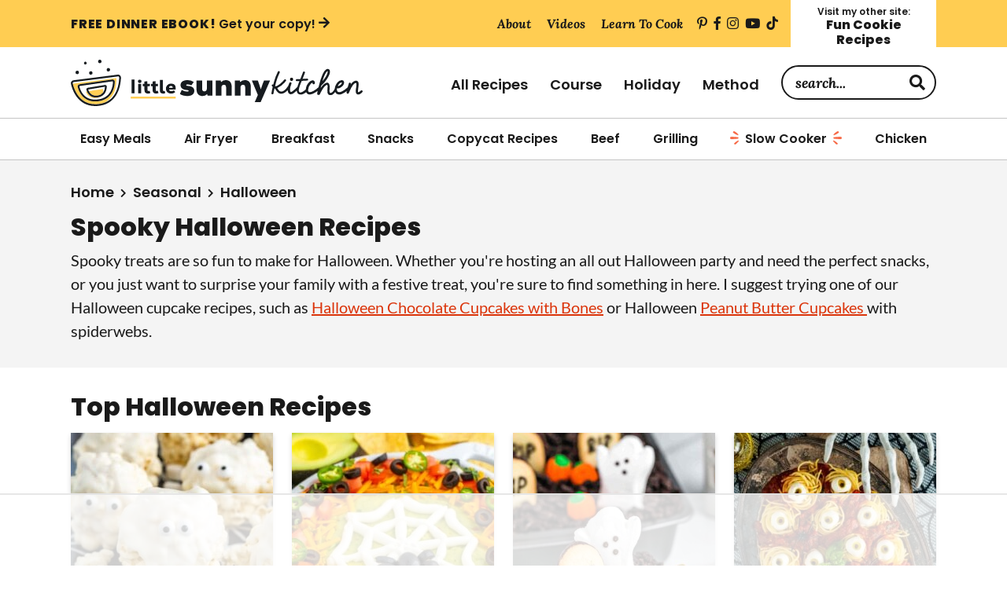

--- FILE ---
content_type: text/html
request_url: https://api.intentiq.com/profiles_engine/ProfilesEngineServlet?at=39&mi=10&dpi=936734067&pt=17&dpn=1&iiqidtype=2&iiqpcid=01c55235-e8f5-44c0-a1f3-61386fabbd56&iiqpciddate=1769010142676&pcid=e8664aba-f646-4ab2-b728-d7c0b2ee2129&idtype=3&gdpr=0&japs=false&jaesc=0&jafc=0&jaensc=0&jsver=0.33&testGroup=A&source=pbjs&ABTestingConfigurationSource=group&abtg=A&vrref=https%3A%2F%2Flittlesunnykitchen.com
body_size: 54
content:
{"abPercentage":97,"adt":1,"ct":2,"isOptedOut":false,"data":{"eids":[]},"dbsaved":"false","ls":true,"cttl":86400000,"abTestUuid":"g_40f1a3af-142d-4353-b90b-9803eae03823","tc":9,"sid":1356643642}

--- FILE ---
content_type: text/css; charset=UTF-8
request_url: https://littlesunnykitchen.com/wp-content/cache/min/1/wp-content/themes/once-coupled-little-sunny-kitchen/assets/css/base.css?ver=1768927512
body_size: 1814
content:
.hidden-on-mobile{display:none}@media (min-width:1024px){.hidden-on-mobile{display:block}}body{font-family:"Lato",sans-serif;font-weight:400;font-size:20px;line-height:1.5;color:#1a1a1a}h1,h2,h3,h4,h5,h6{line-height:1.2;margin:8px 0 12px;font-weight:700}h1{font-size:38px}h2{font-size:32px}h3{font-size:24px}h4{font-size:20px}h5{font-size:18px}h6{font-size:16px}.more-link-container{display:block}*+.more-link-container{margin-top:12px}a.more-link{--color-primary:#ffcd52;--color-secondary:#1a1a1a;font-family:"Poppins",sans-serif;font-weight:800;font-size:18px;color:var(--color-secondary);background-color:var(--color-primary);padding:8px 20px;display:flex;align-items:center;justify-content:center;text-align:center;border-radius:5px;border:3px solid var(--color-primary)}@media (hover:hover){a.more-link:hover{transform:scale(.95);color:#1a1a1a;background-color:transparent;border-color:#1a1a1a;text-decoration:none}}.more-link .icon-font{margin-left:4px}input,select,textarea{font-weight:500;font-size:16px;color:inherit;border-color:#707070}::-webkit-input-placeholder{color:#1a1a1a;text-transform:lowercase}:-ms-input-placeholder{color:#1a1a1a;text-transform:lowercase}::placeholder{color:#1a1a1a;text-transform:lowercase}.archive .content-sidebar-wrap,.search .content-sidebar-wrap{margin-top:12px}@media (min-width:1024px){.archive .content-sidebar-wrap,.search .content-sidebar-wrap{margin-top:40px}}.error404 .content-sidebar-wrap,.blog .content-sidebar-wrap{margin-top:15px}@media (min-width:1024px){.error404 .content-sidebar-wrap,.blog .content-sidebar-wrap{margin-top:25px}}.entry-comments{display:flex;flex-wrap:wrap;justify-content:center}.entry-comments .comment-list{margin-bottom:12px;flex-basis:100%}.entry-comments .page-numbers{font-family:"Poppins",sans-serif;font-weight:800;font-size:18px;display:flex;align-items:center;justify-content:center;width:48px;height:48px;border:2px solid #1a1a1a;background-color:#1a1a1a;color:#fff;border-radius:50%;margin:4px}@media (hover:hover){.entry-comments a.page-numbers:hover{text-decoration:none;transform:scale(.95);background-color:#fff;color:#1a1a1a}}.entry-comments .current{background-color:transparent;color:#1a1a1a}.entry-comments .page-numbers.prev,.entry-comments .page-numbers.next{background-color:transparent;color:#1a1a1a;width:auto;border:none;border-radius:0;padding:4px 8px;display:grid;grid-template-columns:auto auto;gap:8px;flex-basis:100%}@media (min-width:667px){.entry-comments .page-numbers.prev,.entry-comments .page-numbers.next{flex-basis:auto}}@media (min-width:1024px){.entry-comments .page-numbers.prev,.entry-comments .page-numbers.next{padding:0;font-size:20px}.entry-comments .page-numbers.prev{margin:0 auto 0 0}.entry-comments .page-numbers.next{margin:0 0 0 auto}}@media (hover:hover){.entry-comments .page-numbers.prev:hover,.entry-comments .page-numbers.next:hover{text-decoration:underline;transform:none}}.pagination{margin-top:8px;font-weight:800;font-size:18px;font-family:"Poppins",sans-serif}.pagination a,.pagination .pagination-omission,.pagination .active a,.pagination .post-page-numbers{border-radius:100px}@media (min-width:1024px){.pagination a,.pagination .pagination-omission,.pagination .active a,.pagination .pagination-previous a,.pagination .pagination-next a,.pagination .post-page-numbers{padding:8px}}@media (hover:hover){.pagination:not(.adjacent-entry-pagination) a:hover{background-color:#1a1a1a;border-color:#1a1a1a;transform:scale(.95)}}.pagination .pagination-previous a,.pagination .pagination-next a{font-size:16px;display:flex;align-items:center;padding:14px;border-bottom:none;width:auto}@media (min-width:768px){.pagination .pagination-previous a,.pagination .pagination-next a{padding:0}}.pagination .pagination-previous .icon-font,.pagination .pagination-next .icon-font{display:block;margin-bottom:4px}@media (min-width:768px){.pagination .pagination-previous .icon-font{margin-right:8px;margin-top:-2px;margin-bottom:0;display:inline-block}.pagination .pagination-next .icon-font{margin-left:8px;margin-top:-2px;display:inline-block}}.archive-pagination{margin-top:0}@media (min-width:1024px){.archive-pagination{margin-top:-10px}}.archive-pagination ul{display:flex;flex-wrap:wrap;justify-content:center}@media (min-width:1024px){.archive-pagination ul{display:block}}.archive-pagination li{display:flex;justify-content:center;margin:0 4px}@media (min-width:1024px){.archive-pagination li{display:inline-block;align-content:center}}.archive-pagination a,.archive-pagination .active a,.archive-pagination .pagination-omission{width:48px;height:48px;padding:0;display:inline-flex;align-items:center;justify-content:center;background-color:#1a1a1a;color:#fff}.archive-pagination .pagination-omission{max-width:64px}@media (min-width:1024px){.archive-pagination a,.archive-pagination .active a,.archive-pagination .pagination-omission{width:48px;height:48px}}.archive-pagination .active a{background-color:transparent;border-color:#1a1a1a;color:#1a1a1a;transform:none}@media (hover:hover){.archive-pagination a:hover{background-color:transparent!important;border-color:#1a1a1a;color:#1a1a1a}}.archive-pagination .pagination-previous,.archive-pagination .pagination-next{flex-basis:100%;margin-bottom:20px}.archive-pagination .pagination-next{margin:20px 0 0}@media (min-width:1024px){.archive-pagination .pagination-previous{margin:0 8px 0 0}.archive-pagination .pagination-next{margin:0 0 0 8px}}.archive-pagination .pagination-previous a,.archive-pagination .pagination-next a{font-size:20px;border-radius:44px;border:3px solid #1a1a1a;padding-left:22px;padding-right:22px;font-weight:600}@media (min-width:1024px){.archive-pagination .pagination-previous a,.archive-pagination .pagination-next a{padding:0;border:none}}@media (hover:hover){.archive-pagination .pagination-previous a:hover,.archive-pagination .pagination-next a:hover{background-color:transparent;text-decoration:underline;transform:none}}.archive-pagination .pagination-previous .icon-font{margin:0 4px 0 0;top:0;margin-top:0}.archive-pagination .pagination-next .icon-font{margin:0 0 0 4px}.section-description{margin-top:8px;line-height:1.3;letter-spacing:.02em}.section-description a,.entry-description a{text-decoration:underline}@media (hover:hover){.section-description a:hover,.entry-description a:hover{text-decoration:none}}.entry-description{line-height:1.3}.content.flexbox>.entry{box-shadow:0 3px 6px rgba(0,0,0,.16)}@media (min-width:1024px){.content.flexbox>.entry{box-shadow:none}}.content.flexbox>.entry .entry-header{display:flex;flex-direction:column}.content.flexbox>.entry .entry-title{margin:0;flex:1}.content.flexbox>.entry .entry-title-link{font-family:"Poppins",sans-serif;font-weight:600;font-size:20px;text-transform:capitalize;text-align:center;color:#1a1a1a;padding:8px 12px 12px;display:block}@media (min-width:1024px){.content.flexbox>.entry .entry-title-link{font-size:18px}}.content.flexbox .all-posts-title{display:flex;align-items:center;font-family:"Lora",serif;margin-top:20px;margin-bottom:8px;font-style:italic}@media (min-width:1024px){.content.flexbox .all-posts-title{margin-top:40px;margin-bottom:11px}}.content.flexbox .all-posts-title::after{content:'';flex:1;margin-left:16px;margin-top:6px;border:0;border-bottom:12px solid;border-image-source:url(/wp-content/themes/once-coupled-little-sunny-kitchen/assets/images/border-sm.svg);border-image-slice:12 7;border-image-repeat:round;border-image-outset:0 2px}.comment{border-bottom:6px double #d1eda6;padding-bottom:20px}.comment article{position:relative;margin-top:24px}.comment .comment{border-bottom:none;padding-bottom:0}.comment.bypostauthor>article{background:#f4f4f4;position:relative;padding:22px 12px;border:0;border-bottom:12px solid;border-image-source:url(/wp-content/themes/once-coupled-little-sunny-kitchen/assets/images/border-sm.svg);border-image-slice:12 7;border-image-repeat:round;border-image-outset:0 2px}.avatars-disabled .bypostauthor>article .comment-content,.avatars-disabled .bypostauthor>article .comment-reply{margin-left:52px}.avatars-disabled .comment-header{margin-bottom:4px;font-family:"Poppins",sans-serif;font-weight:700}.avatars-disabled article .comment-header::before{content:none}.avatars-disabled .bypostauthor>article .comment-header::before{content:'';width:40px;height:40px;margin-top:1px;background-image:url(/wp-content/themes/once-coupled-little-sunny-kitchen/assets/images/avatar-author.jpg);background-size:contain}@media (-webkit-min-device-pixel-ratio:2),(min-resolution:192dpi){.avatars-disabled .bypostauthor>article .comment-header::before{background-image:url(/wp-content/themes/once-coupled-little-sunny-kitchen/assets/images/avatar-author@2x.jpg)}}.comment .avatar{margin-top:-4px}.comment-meta{font-size:16px;font-weight:600;margin:6px 0 0}.comment-edit-link{text-transform:uppercase;font-weight:500;position:absolute;bottom:12px;right:0}.comment-content{margin-top:8px;position:relative}.comment-content .wprm-comment-rating{position:absolute;right:0;top:-26px;margin:0;line-height:1}.comment-reply .comment-reply-link{--color-primary:#ffcd52;--color-secondary:#1a1a1a;font-family:"Poppins",sans-serif;font-weight:800;font-size:18px;color:var(--color-secondary);background-color:var(--color-primary);padding:8px 20px;display:flex;align-items:center;justify-content:center;text-align:center;border-radius:5px;border:3px solid var(--color-primary);min-height:initial;display:inline-flex;--color-primary:#1a1a1a;--color-secondary:#fff;font-size:16px;padding:6px 10px}@media (hover:hover){.comment-reply .comment-reply-link:hover{transform:scale(.95);color:#1a1a1a;background-color:transparent;border-color:#1a1a1a;text-decoration:none}}.comment-respond{border-radius:10px;margin-top:20px;background-color:#f4f4f4}@media (min-width:768px){.comment-respond{padding:32px 36px;margin-top:24px;text-align:left;border:0;border-bottom:12px solid;border-image-source:url(/wp-content/themes/once-coupled-little-sunny-kitchen/assets/images/border-sm.svg);border-image-slice:12 7;border-image-repeat:round;border-image-outset:0 2px}}.comment-respond .comment-reply-title{font-family:"Poppins",sans-serif;font-weight:800;font-size:28px;text-transform:capitalize;line-height:1}@media (min-width:768px){.comment-respond .comment-reply-title{font-size:32px;display:flex;align-items:flex-end}}.comment-respond .comment-reply-title::before{content:url(/wp-content/themes/once-coupled-little-sunny-kitchen/assets/images/comment.svg);background-repeat:no-repeat;background-size:contain;background-position:center;display:block;width:60px;height:52px;margin:0 auto 4px}@media (min-width:768px){.comment-respond .comment-reply-title::before{width:64px;height:55px;margin:0 14px 0 0}}.comment-respond .comment-notes{font-size:20px}.comment-respond .comment-form-wprm-rating{margin:0;text-align:center}@media (min-width:768px){.comment-respond .comment-form-wprm-rating{display:flex;align-items:center}}.comment-respond .comment-form-wprm-rating label{display:block}.comment-respond .wprm-rating-stars{height:40px;display:block;margin-top:4px}@media (min-width:768px){.comment-respond .wprm-rating-stars{height:auto;margin:0 0 0 8px;display:flex}}.comment-respond .wprm-comment-ratings-container{transform:scale(1.8);transform-origin:top}@media (min-width:768px){.comment-respond .wprm-comment-ratings-container{transform:none}}.comment-respond .wprm-comment-ratings-container svg .wprm-star-full{transform:translateY(-1px)}.comment-respond p{font-size:16px;margin:0}@media (min-width:768px){p.comment-form-author,p.comment-form-email{width:100%;margin-left:0;display:flex}}.comment-respond .comment-form{display:grid;grid-gap:16px}@media (min-width:768px){.comment-respond .comment-form{grid-template-columns:1fr 1fr}.comment-respond .comment-form>*{grid-column:span 2}.comment-respond .comment-form .comment-form-author,.comment-respond .comment-form .comment-form-email{grid-column:span 1}}.comment-respond input,.comment-respond textarea{padding:12px;border:none}.comment-form textarea{padding:8px 0 12px}.comment-form-comment,.comment-form-author,.comment-form-email{display:flex;padding-left:12px;border-radius:5px;border:3px solid;background-color:#fff}.comment-form-comment{flex-direction:column;padding-top:12px}.comment-respond label{position:static;flex-shrink:0;display:flex;align-items:center;font-family:"Poppins",sans-serif;font-weight:800;font-size:20px;line-height:1}.comment-respond label .required{margin-left:0}.comment-respond .comment-form-cookies-consent input::after{border-radius:3px;border:3px solid}.comment-respond .comment-form-cookies-consent label{font-family:"Lato",sans-serif;font-weight:400;font-style:italic;font-size:18px;flex-shrink:initial}.comment-respond .form-submit .submit{background:#ffcd52;font-family:"Poppins",sans-serif;font-size:20px;color:#1a1a1a;font-weight:800;padding:12px 20px;border-radius:5px;border:3px solid #1a1a1a}@media (min-width:768px){.comment-respond .form-submit .submit{width:auto}}@media (hover:hover){.comment-respond .form-submit .submit:hover{transform:scale(.95);background-color:transparent}}.search-form{border-radius:32px;border:none;background-color:#fff;font-size:20px;font-weight:700;height:48px}.search-form input{height:100%;line-height:44px;font-size:inherit;font-weight:700}.search-form .search-submit-icon{font-size:20px;top:0;height:100%;display:flex;align-items:center}.search-form-submit:hover~.search-submit-icon{transform:rotate(8deg)}

--- FILE ---
content_type: text/plain; charset=UTF-8
request_url: https://at.teads.tv/fpc?analytics_tag_id=PUB_17002&tfpvi=&gdpr_consent=&gdpr_status=22&gdpr_reason=220&ccpa_consent=&sv=prebid-v1
body_size: 56
content:
MTYzOWM2MDQtOTVmYS00ODU4LTkyOTEtOTg3NDEyODhiMmE3IzAtMw==

--- FILE ---
content_type: image/svg+xml
request_url: https://littlesunnykitchen.com/wp-content/themes/once-coupled-little-sunny-kitchen/assets/images/border-sm.svg
body_size: -436
content:
<svg clip-rule="evenodd" fill-rule="evenodd" height="36" stroke-linejoin="round" stroke-miterlimit="2" viewBox="0 0 21 36" width="21" xmlns="http://www.w3.org/2000/svg"><g fill="#1a1a1a"><path d="m0 0h1.998v36h-1.998z" transform="matrix(1 0 0 .333333 2.501 .000011)"/><path d="m0 0h1.998v36h-1.998z" transform="matrix(1 0 0 .333333 9.501 .000011)"/><path d="m0 0h1.998v36h-1.998z" transform="matrix(1 0 0 .333333 16.501 .000011)"/><path d="m0 0h1.998v36h-1.998z" transform="matrix(1 0 0 .333333 2.501 24.000011)"/><path d="m0 0h1.998v36h-1.998z" transform="matrix(1 0 0 .333333 9.501 24.000011)"/><path d="m0 0h1.998v36h-1.998z" transform="matrix(1 0 0 .333333 16.501 24.000011)"/></g></svg>

--- FILE ---
content_type: text/plain
request_url: https://rtb.openx.net/openrtbb/prebidjs
body_size: -85
content:
{"id":"e9caff65-0970-4334-8a85-60dac3f3a99a","nbr":0}

--- FILE ---
content_type: text/plain; charset=utf-8
request_url: https://ads.adthrive.com/http-api/cv2
body_size: 6106
content:
{"om":["00xbjwwl","0163743-1891/85268","04298897otm","04897otm","04f5pusp","0929nj63","0c45lfdk","0o3ed5fh","0p298ycs8g7","0p7rptpw","0pycs8g7","0sm4lr19","1","1011_302_56233468","1011_302_56233497","1011_302_56233555","1011_302_56233668","1011_302_56590822","101779_7764-1036210","1028_8728253","10ua7afe","11142692","11509227","11632314","11896988","11928172","12010084","12010088","12168663","12171239","124682_649","124684_192","124843_8","124843_9","124844_21","124844_22","124848_7","124853_7","12837806","12_74_18113655","1374w81n","13mvd7kb","14ykosoj","1611092","17_24767222","17_24767233","1891/84814","1kch9gc0","1nswb35c","1p58w1x0","1r7rfn75","1zjn1epv","1zx7wzcw","202430_200_EAAYACog7t9UKc5iyzOXBU.xMcbVRrAuHeIU5IyS9qdlP9IeJGUyBMfW1N0_","202d4qe7","206_521168","2132:41978591","2132:45327625","2132:45327638","2132:46038967","2149:12168663","2179:590157627360862445","2249:650650503","2249:661004333","2249:664731943","2249:683817811","2249:691910064","2249:691925891","2307:0llgkye7","2307:0pycs8g7","2307:2gev4xcy","2307:3q6ynnxu","2307:4b80jog8","2307:5a5vgxhj","2307:72szjlj3","2307:74scwdnj","2307:8orkh93v","2307:8zkh523l","2307:94uuso8o","2307:9nex8xyd","2307:a0l7lmjs","2307:a4nw4c6t","2307:a566o9hb","2307:a7w365s6","2307:auyahd87","2307:be4hm1i2","2307:bu0fzuks","2307:c1hsjx06","2307:cv0h9mrv","2307:dc9iz3n6","2307:djstahv8","2307:dtm79nhf","2307:duxvs448","2307:fmmrtnw7","2307:fqeh4hao","2307:ge4000vb","2307:hf9ak5dg","2307:hn3eanl8","2307:kz8629zd","2307:lu0m1szw","2307:m3128oiv","2307:mit1sryf","2307:nv0uqrqm","2307:o8icj9qr","2307:ouycdkmq","2307:pnprkxyb","2307:t41ujkm8","2307:t8b9twm5","2307:tty470r7","2307:u7p1kjgp","2307:v31rs2oq","23786439","23786440","2409_15064_70_86128401","2409_15064_70_86128402","2409_25495_176_CR52092922","2409_25495_176_CR52092923","2409_25495_176_CR52092957","2409_25495_176_CR52175340","2409_25495_176_CR52178316","25_53v6aquw","25_8b5u826e","25_cfnass1q","25_m2n177jy","25_oz31jrd0","25_pz8lwofu","25_sgaw7i5o","25_ti0s3bz3","25_utberk8n","25_ztlksnbe","25_zwzjgvpw","25zkgjsh","2636_1101777_7764-1036199","2636_1101777_7764-1036202","2636_1101777_7764-1036203","2636_1101777_7764-1036207","2636_1101777_7764-1036208","2636_1101777_7764-1036209","2636_1101777_7764-1036210","2636_1101777_7764-1036212","2662_200562_8172720","2662_200562_8172724","2662_200562_8182931","2662_255125_T26309109","2676:86739499","2715_9888_262592","2715_9888_262594","2715_9888_501349","28933536","29414696","29414711","2974:8172741","2d02cf4a-b29d-446b-b243-c0db152795bc","2gev4xcy","2gglwanz","2jjp1phz","2mokbgft","2rumv0oi","2yvhdypt","306_24765548","308_125203_16","31qdo7ks","33419345","33605623","33627470","33865078","34182009","3490:CR52212687","3490:CR52212688","3490:CR52223725","34945989","35753418","3646_185414_T26335189","3658_120679_T25996036","3658_136236_fphs0z2t","3658_136236_hn3eanl8","3658_15084_llssk7bx","3658_151356_1nswb35c","3658_18008_duxvs448","3658_18743_8zkh523l","3658_211122_gdh74n5j","3658_21647_a1t6xdb7","3658_248515_xz9ajlkq","3658_582283_lu0m1szw","3658_608718_fk23o2nm","3702_139777_24765461","3702_139777_24765466","3702_139777_24765468","3702_139777_24765476","3702_139777_24765477","3702_139777_24765483","3702_139777_24765531","381513943572","384101699","39303318","3i90e99q","3v2n6fcp","3x7t8epg","409_216326","409_216366","409_216384","409_216396","409_220149","409_220334","409_220366","409_223589","409_223597","409_223599","409_225978","409_225990","409_225992","409_226332","409_226334","409_226366","409_227223","409_227224","409_228113","409_228362","409_228371","409_228380","43jaxpr7","44629254","458901553568","46039085","46039894","47370268","47869802","481703827","485027845327","4941618","4972638","4972640","4aqwokyz","4etfwvf1","4fk9nxse","4qxmmgd2","4yevyu88","4zai8e8t","501349","50479792","51372355","51372397","51372410","51372434","52144870","521_425_203508","521_425_203517","521_425_203529","521_425_203542","521_425_203621","521_425_203677","521_425_203698","521_425_203700","521_425_203706","521_425_203729","521_425_203733","521_425_203736","521_425_203738","521_425_203739","521_425_203742","521_425_203868","521_425_203878","521_425_203884","521_425_203893","521_425_203897","521_425_203900","521_425_203912","521_425_203934","521_425_203936","521_425_203938","521_425_203946","521_425_203970","521_425_203976","522567","5316_139700_25804250-d0ee-4994-aba5-12c4113cd644","5316_139700_4589264e-39c7-4b8f-ba35-5bd3dd2b4e3a","5316_139700_709d6e02-fb43-40a3-8dee-a3bf34a71e58","5316_139700_83b9cb16-076b-42cd-98a9-7120f6f3e94b","5316_139700_87802704-bd5f-4076-a40b-71f359b6d7bf","5316_139700_bd0b86af-29f5-418b-9bb4-3aa99ec783bd","5316_139700_d1a8183a-ff72-4a02-b603-603a608ad8c4","5316_139700_de0a26f2-c9e8-45e5-9ac3-efb5f9064703","5316_139700_e3bec6f0-d5db-47c8-9c47-71e32e0abd19","5316_139700_e57da5d6-bc41-40d9-9688-87a11ae6ec85","5316_139700_ea9f090c-d3b5-4653-b707-4bc696c373bc","5316_139700_ec3d4671-c510-4b52-8d88-f6c4129e156d","53v6aquw","54639987","549258659","55092220","5510:1nswb35c","5510:c88kaley","5510:kecbwzbd","5510:llssk7bx","5510:mznp7ktv","5510:pefxr7k2","5510:ujl9wsn7","55167461","55221385","552726067","553781814","5563_66529_OADD2.7353135343210_1Q4LXSN5SX8NZNBFZM","5563_66529_OADD2.7353135343668_1BTJB8XRQ1WD0S0520","55662121","55726194","557_409_216366","557_409_216396","557_409_220159","557_409_220343","557_409_220344","557_409_220354","557_409_220364","557_409_223589","557_409_223599","557_409_225988","557_409_228055","557_409_228077","557_409_228105","557_409_228354","557_409_228385","557_409_235268","558_93_1nswb35c","558_93_duxvs448","558_93_l2zwpdg7","558_93_oz31jrd0","56071098","5626536529","5636:12023787","5648:9056/8e4eb9279f88ee4ff7f0677fc0ccfc84","56632486","5670:8168581","58147757","59780463","59780474","59856354","5989_1799740_704067611","5a5vgxhj","5l03u8j0","5mh8a4a2","5sfc9ja1","5vb39qim","5z1q3lnv","60146355","6026507537","60618611","60825627","609577512","60f5a06w","61174524","61210708","61210719","61213159","61213355","618576351","618876699","618980679","61900466","619089559","61916223","61932920","61932957","61949634","61xc53ii","62019681","62019933","62020288","6226507991","6226518533","6226530649","6226534261","62499749","6250_66552_1112487743","6250_66552_1112688573","6250_66552_943382804","627227759","627309156","627309159","627506494","62787169","628015148","628086965","628153053","628222860","628223277","628360579","628360582","628444259","628444349","628444433","628444439","628456307","628456310","628456313","628456379","628456391","628622163","628622169","628622172","628622175","628622241","628622244","628622247","628622250","628683371","628687043","628687157","628687460","628687463","628803013","628841673","629007394","629009180","629167998","629168001","629168010","629168565","629171196","629171202","62946743","62973615","62981075","630137823","630928655","6365_61796_742174851279","6365_61796_784844652399","6365_61796_784880274628","6365_61796_787899938824","63gwykf6","63t6qg56","643476627005","651637446","659216891404","659713728691","668547487","6756495f-3468-418b-9db4-5e5f0534fe2f","67swazxr","692192997","695879875","695879895","695879898","697189980","697189989","697525781","697876997","697876999","699183154","699183155","699467623","699554097","69d4zxd1","6adqba78","6b8inw6p","6l5qanx0","6mj57yc0","6mwqcsi8","6rbncy53","6u4glzf8","6zt4aowl","700109389","701329615","705115233","705115332","705115442","705115523","705116521","705127202","705963a0-e462-49be-9262-f12c4e8d601f","705966148","70_86128402","722434589030","724293582902","7255_121665_6sense-118921","726223570444","729573858470","739103879651","7732580","774593800526","7764-1036207","7764-1036208","779628197996","77gj3an4","79482169","79482188","794di3me","7969_149355_45142077","7969_149355_45999649","7a0tg1yi","7cmeqmw8","7qevw67b","7qnppulg","7xb3th35","80070365","80070376","80ec5mhd","8152859","8152879","8153722","8154361","8154364","82133854","82_7764-1036209","82_7764-1036210","82ubdyhk","83443042","83443877","83448041","83448051","84578111","84578144","85661854","85943315","86509226","86509229","86620609","86744993","8b5u826e","8ghp0k6o","8gyxi0mz","8i63s069","8linfb0q","8orkh93v","8u2upl8r","8w4klwi4","8z3l4rh4","8zkh523l","9057/0328842c8f1d017570ede5c97267f40d","9057/049ed430d1b5a5e01d49bac8ef846542","9057/211d1f0fa71d1a58cabee51f2180e38f","9309343","94uuso8o","96srbype","98xzy0ek","9925w9vu","9efq09za","9krcxphu","9mspm15z","9nex8xyd","9rqgwgyb","9rvsrrn1","9t2986gmxuz","9t6gmxuz","9vykgux1","9wmwe528","S9HxLRyt6Ug","SChQFAH8jTE","a0l7lmjs","a0oxacu8","a1t6xdb7","a4nw4c6t","a9bh8pnn","ah4nv6ui","auyahd87","aw5w3js1","axw5pt53","bd5xg6f6","be4hm1i2","bf298abg5d1","bhcgvwxj","bmvwlypm","bp4f2d47","bpecuyjx","bpwmigtk","bu0fzuks","c1hsjx06","c75hp4ji","c7z0h277","ccea2b0f-ccd3-42fe-9ced-838ef3f04dcc","cde01219-d2be-4caf-99df-43a0496877ad","cmpalw5s","cn1efkj5","cqant14y","cr-1orr1qciu9vd","cr-39qkyn25ubwe","cr-6ovjht2eubxe","cr-8us79ie6u9vd","cr-97pzzgzrubqk","cr-9hxzbqc08jrgv2","cr-9thp7g41u9vd","cr-Bitc7n_p9iw__vat__49i_k_6v6_h_jce2vj5h_yApYgdjrj","cr-a9s2xe7rubwj","cr-a9t13kzwubwj","cr-f6puwm2w27tf1","cr-hxf9stx0ubxe","cr-kz4ol95lubwe","cr-l0mooh3xu9vd","cr-uqtz46druatj","cr-vvyrba5tubxe","cr-wczbtvzoubxe","cr-wzt6eo5fu9vd","cr-wzt6eo5fubwe","cr-x5xes1ejubwe","cv0h9mrv","cymho2zs","czt3qxxp","d8f4f274-43c9-4256-8fff-f7a79bdf5c9c","d8ijy7f2","d9f6t30y","dc9iz3n6","ddd2k10l","dea7uaiq","dft15s69","djstahv8","dpjydwun","dtm79nhf","duxvs448","e0qvl61l","e2c76his","e38qsvko","eaijkuv8","eb9vjo1r","et4j6229","eth6t645","fdfe2e39-0fc0-4b44-b5f3-f50a156d04cd","fjp0ceax","fmbxvfw0","fmmrtnw7","fovbyhjn","fpbj0p83","fphs0z2t","fq298eh4hao","fqeh4hao","g3tr58j9","g4m2hasl","g7t6s6ge","ge4000vb","ge4kwk32","gix2ylp1","gn3plkq1","gz4rhFvM7MY","h0cw921b","h600umfj","hdu7gmx1","heyp82hb","hf9ak5dg","hgrz3ggo","hqz7anxg","hueqprai","hwr63jqc","hxxrc6st","i7sov9ry","i90isgt0","iaqttatc","ikek48r0","iu5svso2","j39smngx","j4r0agpc","j728o85b","jci9uj40","jd035jgw","jfh85vr4","jq298895ajv","jr169syq","k3mnim0y","k6mxdk4o","kecbwzbd","kk5768bd","kns32sql","kz8629zd","l2zwpdg7","ldnbhfjl","llssk7bx","lmi8pfvy","lp1o53wi","lryy2wkw","lu0m1szw","m00a5urx","m3128oiv","mmr74uc4","mvs8bhbb","mwnvongn","n9sgp7lz","np9yfx64","nv0uqrqm","o5h8ha31","oa0pvhpe","oe31iwxh","ofoon6ir","op9gtamy","ouycdkmq","oyophs7h","oz31jrd0","p0z6d8nt","p6ir8oo9","pagvt0pd","pl298th4l1a","plth4l1a","pnprkxyb","ppn03peq","pr3rk44v","pug4sba4","pz8lwofu","q0nt8p8d","q9plh3qd","qen3mj4l","qfy64iwb","qhj5cnew","qjfdr99f","qp9gc5fs","qq298vgscdx","qqvgscdx","qsfx8kya","quk7w53j","ra3bwev9","rr298likvt1","rrlikvt1","rxj4b6nw","s2ahu2ae","s4s41bit","sfg1qb1x","sfz2f81x","sk3ffy7a","sl8m2i0l","sslkianq","ssnofwh5","t2546w8l","t34l2d9w","t41ujkm8","t4zab46q","t5kb9pme","t7jqyl3m","t8b9twm5","t8qogbhp","tchmlp1j","ti0s3bz3","ts5r7epn","u7p1kjgp","u7pifvgm","u863nap5","uda4zi8x","uf7vbcrs","ujl9wsn7","ujqkqtnh","uk9x4xmh","umq7ucle","uqk9ow4n","usle8ijx","v31rs2oq","v4rfqxto","v5w56b83","vbivoyo6","ven7pu1c","veuwcd3t","vk8u5qr9","vnc30v3n","vp295pyf","wf9qekf0","wfxqcwx7","wgkow1ko","wt0wmo2s","wvye2xa9","wy75flx2","wylaon2e","x716iscu","x9yz5t0i","xdaezn6y","xgzzblzl","xies7jcx","xm7xmowz","xswz6rio","xz9ajlkq","y51tr986","yi6qlg3p","yn190uvb","yxvw3how","zf298exqyi5","zfexqyi5","zu18zf5y","zvdz58bk","zw6jpag6","zwzjgvpw","zxaju0ay","7979132","7979135"],"pmp":[],"adomains":["1md.org","a4g.com","about.bugmd.com","acelauncher.com","adameve.com","adelion.com","adp3.net","advenuedsp.com","aibidauction.com","aibidsrv.com","akusoli.com","allofmpls.org","arkeero.net","ato.mx","avazutracking.net","avid-ad-server.com","avid-adserver.com","avidadserver.com","aztracking.net","bc-sys.com","bcc-ads.com","bidderrtb.com","bidscube.com","bizzclick.com","bkserving.com","bksn.se","brightmountainads.com","bucksense.io","bugmd.com","ca.iqos.com","capitaloneshopping.com","cdn.dsptr.com","clarifion.com","clean.peebuster.com","cotosen.com","cs.money","cwkuki.com","dallasnews.com","dcntr-ads.com","decenterads.com","derila-ergo.com","dhgate.com","dhs.gov","digitaladsystems.com","displate.com","doyour.bid","dspbox.io","envisionx.co","ezmob.com","fla-keys.com","fmlabsonline.com","g123.jp","g2trk.com","gadgetslaboratory.com","gadmobe.com","getbugmd.com","goodtoknowthis.com","gov.il","grosvenorcasinos.com","guard.io","hero-wars.com","holts.com","howto5.io","http://bookstofilm.com/","http://countingmypennies.com/","http://fabpop.net/","http://folkaly.com/","http://gameswaka.com/","http://gowdr.com/","http://gratefulfinance.com/","http://outliermodel.com/","http://profitor.com/","http://tenfactorialrocks.com/","http://vovviral.com/","https://instantbuzz.net/","https://www.royalcaribbean.com/","ice.gov","imprdom.com","justanswer.com","liverrenew.com","longhornsnuff.com","lovehoney.com","lowerjointpain.com","lymphsystemsupport.com","meccabingo.com","media-servers.net","medimops.de","miniretornaveis.com","mobuppsrtb.com","motionspots.com","mygrizzly.com","myiq.com","myrocky.ca","national-lottery.co.uk","nbliver360.com","ndc.ajillionmax.com","nibblr-ai.com","niutux.com","nordicspirit.co.uk","notify.nuviad.com","notify.oxonux.com","own-imp.vrtzads.com","paperela.com","paradisestays.site","parasiterelief.com","peta.org","pfm.ninja","photoshelter.com","pixel.metanetwork.mobi","pixel.valo.ai","plannedparenthood.org","plf1.net","plt7.com","pltfrm.click","printwithwave.co","privacymodeweb.com","rangeusa.com","readywind.com","reklambids.com","ri.psdwc.com","royalcaribbean.com","royalcaribbean.com.au","rtb-adeclipse.io","rtb-direct.com","rtb.adx1.com","rtb.kds.media","rtb.reklambid.com","rtb.reklamdsp.com","rtb.rklmstr.com","rtbadtrading.com","rtbsbengine.com","rtbtradein.com","saba.com.mx","safevirus.info","securevid.co","seedtag.com","servedby.revive-adserver.net","shift.com","simple.life","smrt-view.com","swissklip.com","taboola.com","tel-aviv.gov.il","temu.com","theoceanac.com","track-bid.com","trackingintegral.com","trading-rtbg.com","trkbid.com","truthfinder.com","unoadsrv.com","usconcealedcarry.com","uuidksinc.net","vabilitytech.com","vashoot.com","vegogarden.com","viewtemplates.com","votervoice.net","vuse.com","waardex.com","wapstart.ru","wdc.go2trk.com","weareplannedparenthood.org","webtradingspot.com","www.royalcaribbean.com","xapads.com","xiaflex.com","yourchamilia.com"]}

--- FILE ---
content_type: text/plain
request_url: https://rtb.openx.net/openrtbb/prebidjs
body_size: -227
content:
{"id":"142147ae-dc8e-43bb-9320-a5db2fcd5fc4","nbr":0}

--- FILE ---
content_type: text/plain
request_url: https://rtb.openx.net/openrtbb/prebidjs
body_size: -227
content:
{"id":"074c52b6-6c56-44e0-9cd7-bcab19d4daf2","nbr":0}